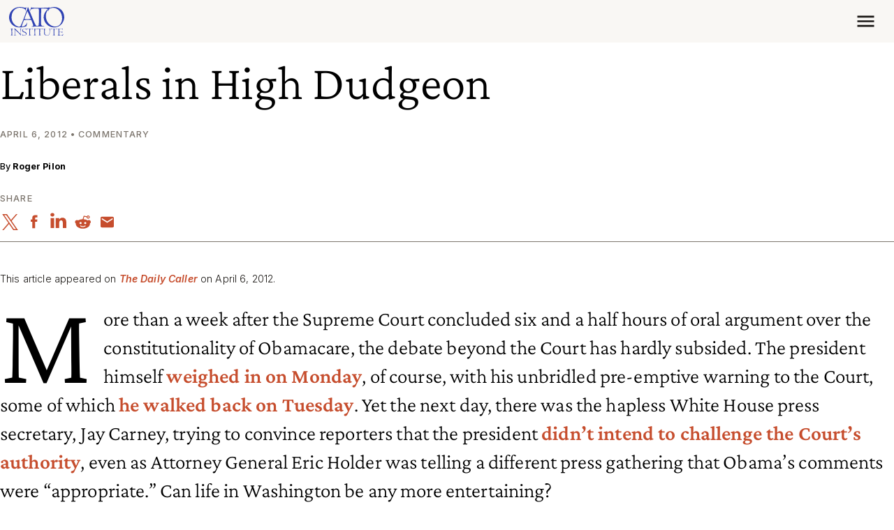

--- FILE ---
content_type: text/html; charset=UTF-8
request_url: https://www.cato.org/commentary/liberals-high-dudgeon
body_size: 17098
content:


<!DOCTYPE html>
<html lang="en" dir="ltr" prefix="content: http://purl.org/rss/1.0/modules/content/  dc: http://purl.org/dc/terms/  foaf: http://xmlns.com/foaf/0.1/  og: http://ogp.me/ns#  rdfs: http://www.w3.org/2000/01/rdf-schema#  schema: http://schema.org/  sioc: http://rdfs.org/sioc/ns#  sioct: http://rdfs.org/sioc/types#  skos: http://www.w3.org/2004/02/skos/core#  xsd: http://www.w3.org/2001/XMLSchema# ">
  <head>
    <meta charset="utf-8" />
<link rel="canonical" href="https://www.cato.org/commentary/liberals-high-dudgeon" />
<link rel="image_src" href="https://www.cato.org/sites/cato.org/files/styles/optimized/public/multimedia/podcast/cato_commentary_2020.jpg?itok=DYvnNPDY" />
<link rel="icon" href="/favicon.ico" />
<link rel="mask-icon" href="/favicon-masked.svg" color="#3043B4" />
<meta property="og:site_name" content="Cato Institute" />
<meta property="og:type" content="article" />
<meta property="og:url" content="https://www.cato.org/commentary/liberals-high-dudgeon" />
<meta property="og:title" content="Liberals in High Dudgeon" />
<meta property="og:image" content="https://www.cato.org/sites/cato.org/files/styles/optimized/public/multimedia/podcast/cato_commentary_2020.jpg?itok=DYvnNPDY" />
<meta property="og:image:secure_url" content="https://www.cato.org/sites/cato.org/files/styles/optimized/public/multimedia/podcast/cato_commentary_2020.jpg?itok=DYvnNPDY" />
<meta property="og:image:type" content="image/jpeg" />
<meta property="og:updated_time" content="2022-06-17T22:38:02-0400" />
<meta property="og:street_address" content="1000 Massachusetts Avenue, N.W." />
<meta property="og:locality" content="Washington" />
<meta property="og:region" content="DC" />
<meta property="og:postal_code" content="20001" />
<meta property="og:country_name" content="United States" />
<meta property="og:phone_number" content="(202) 842-0200" />
<meta property="og:locale" content="en_US" />
<meta property="article:publisher" content="https://www.facebook.com/CatoInstitute" />
<meta property="article:published_time" content="2012-04-06T00:00:00-0400" />
<meta property="article:modified_time" content="2022-06-17T22:38:02-0400" />
<meta property="fb:admins" content="5311211" />
<meta property="fb:pages" content="26668999076" />
<meta property="fb:app_id" content="158687980817033" />
<meta name="twitter:card" content="summary_large_image" />
<meta name="twitter:site" content="@CatoInstitute" />
<meta name="twitter:title" content="Liberals in High Dudgeon" />
<meta name="twitter:image" content="https://www.cato.org/sites/cato.org/files/styles/optimized/public/multimedia/podcast/cato_commentary_2020.jpg?itok=DYvnNPDY" />
<meta name="viewport" content="height=device-height, width=device-width, initial-scale=1.0, minimum-scale=1.0, viewport-fit=cover" />
<meta name="Generator" content="Drupal 10 (https://www.drupal.org)" />
<meta name="MobileOptimized" content="width" />
<meta name="HandheldFriendly" content="true" />
<link rel="preconnect" href="https://cdn.jsdelivr.net" crossorigin="anonymous" />
<link rel="dns-prefetch" href="//cdn.jsdelivr.net" />
<script>window.algoliaConversionInfo = localStorage.getItem('algolia-conversion-info');
if (window.algoliaConversionInfo) {
  window.algoliaConversionInfo = JSON.parse(window.algoliaConversionInfo);
  localStorage.removeItem('algolia-conversion-info');
}
</script>
<link rel="alternate" type="text/markdown" title="Liberals in High Dudgeon" href="https://www.cato.org/node/37917.md" />

    <link rel="preload" href="/fonts/crimson-pro/Crimson-Pro--latin_basic.woff2?cachebuster=20240312" as="font" type="font/woff2" crossorigin="anonymous">
<link rel="preload" href="/fonts/inter/Inter--latin_basic.woff2?cachebuster=20240312" as="font" type="font/woff2" crossorigin="anonymous">

      <link rel="preconnect" href="https://www.googletagmanager.com">
  <link rel="dns-prefetch" href="//www.googletagmanager.com">
  <link rel="preconnect" href="https://track.hubspot.com">
  <link rel="dns-prefetch" href="//track.hubspot.com">
  <link rel="preconnect" href="https://connect.facebook.net">
  <link rel="dns-prefetch" href="//connect.facebook.net">
  <link rel="preconnect" href="//stats.g.doubleclick.net" />
  <link rel="dns-prefetch" href="//stats.g.doubleclick.net" />
  <link rel="preconnect" href="https://js.hs-scripts.com">
  <link rel="dns-prefetch" href="//js.hs-scripts.com">
  <link rel="preconnect" href="https://static.ads-twitter.com">
  <link rel="dns-prefetch" href="//static.ads-twitter.com">

    <title>Liberals in High Dudgeon | Cato Institute</title>
    <link rel="stylesheet" media="all" href="/build/authors_list/css/authors-list.38306884.css" />
<link rel="stylesheet" media="all" href="/core/themes/stable9/css/core/components/progress.module.css?t9c4gt" />
<link rel="stylesheet" media="all" href="/core/themes/stable9/css/core/components/ajax-progress.module.css?t9c4gt" />
<link rel="stylesheet" media="all" href="/modules/contrib/pardot_integration/css/pardot-form.css?t9c4gt" />
<link rel="stylesheet" media="all" href="/build/read_depth_tracking/css/read-depth-tracking.6983d532.css" />
<link rel="stylesheet" media="all" href="/build/article_header/css/article-header.32f8db31.css" />
<link rel="stylesheet" media="all" href="/build/article_print_header/css/article-print-header.0e45c856.css" />
<link rel="stylesheet" media="all" href="/build/author_bio_short/css/author-bio-short.e49c30e9.css" />
<link rel="stylesheet" media="all" href="/build/expand_collapse/css/expand-collapse.223cf820.css" />
<link rel="stylesheet" media="all" href="/build/long_form_canvas/css/long-form-canvas.c731051b.css" />
<link rel="stylesheet" media="all" href="/build/long_form_wrapper/css/long-form-wrapper.2be05fbc.css" />
<link rel="stylesheet" media="all" href="/build/share_icons/css/share-icons.d863ef2a.css" />
<link rel="stylesheet" media="all" href="/modules/contrib/paragraphs/css/paragraphs.unpublished.css?t9c4gt" />
<link rel="stylesheet" media="all" href="/build/cato_2020/css/critical.08442483.css" fetchpriority="high" as="style" />
<link rel="stylesheet" media="all" href="/themes/custom/cato_2020/css/webfonts.css?t9c4gt" fetchpriority="high" as="style" />
<link rel="stylesheet" media="all" href="/build/cato_2020/css/bootstrap.a70e419b.css" />
<link rel="stylesheet" media="all" href="/build/cato_2020/css/app.17b46353.css" />
<link rel="stylesheet" media="all" href="/build/cato_2020/css/component.toasts.162a527d.css" />
<link rel="stylesheet" media="all" href="/build/cato_2020/css/component.status-messages.160ab187.css" />
<link rel="stylesheet" media="print" href="/build/cato_2020/css/print.91b92ed1.css" />
<link rel="stylesheet" media="all" href="/build/cato_2020/css/theme.transitions.a94388f3.css" />

    <script>
  window.dataLayer = window.dataLayer || [];
  window.pdt = window.pdt || function(){(window.pdt.cq = window.pdt.cq || []).push(arguments);};
</script>

  <script>
    var piDomain = 'go.cato.org'; // format of 'go.example.com'

    (function() {
      var s=document.createElement('script');s.type='text/javascript';s.async=true;s.src='//'+piDomain+'/pdt.js';
      var c=document.getElementsByTagName('script')[0];c.parentNode.insertBefore(s,c);
    })();

    // Create an analytics tracker with the required information:
    // pdt('create', Account Engagement account ID + 1000, Account Engagement campaign ID + 1000, 'go.example.com');
    window.pdt('create', 1068542, 307349, piDomain);
    window.pdt('setOptIn', true);
    window.pdt('sendPageView');
  </script>

    <script type="application/json" data-drupal-selector="drupal-settings-json">{"path":{"baseUrl":"\/","pathPrefix":"","currentPath":"node\/37917","currentPathIsAdmin":false,"isFront":false,"currentLanguage":"en"},"pluralDelimiter":"\u0003","suppressDeprecationErrors":true,"gtag":{"tagId":"","consentMode":false,"otherIds":[],"events":[],"additionalConfigInfo":[]},"ajaxPageState":{"libraries":"[base64]","theme":"cato_2020","theme_token":null},"ajaxTrustedUrl":[],"gtm":{"tagId":null,"settings":{"data_layer":"dataLayer","include_classes":false,"allowlist_classes":"","blocklist_classes":"","include_environment":true,"environment_id":"env-2","environment_token":"aPE9uy9Rd4-ZI1AyuSTC2w"},"tagIds":["GTM-KKL3BCR"]},"admin_dialogs":{"paths":{"\/admin\/config\/system\/actions\/configure\/*":{"class":["use-ajax"],"data-dialog-type":"modal","data-dialog-options":"{\u0022width\u0022:\u0022550\u0022}"},"\/admin\/config\/search\/redirect\/add*":{"class":["use-ajax"],"data-dialog-type":"modal","data-dialog-options":"{\u0022width\u0022:\u0022650\u0022}"},"\/admin\/config\/user-interface\/admin-toolbar*":{"class":["use-ajax"],"data-dialog-type":"modal","data-dialog-options":"{\u0022width\u0022:\u0022550\u0022}"},"\/aggregator\/sources\/add*":{"class":["use-ajax"],"data-dialog-type":"modal","data-dialog-options":"{\u0022width\u0022:\u0022550\u0022}"},"\/aggregator\/sources\/*\/delete*":{"class":["use-ajax"],"data-dialog-type":"modal","data-dialog-options":"{\u0022width\u0022:\u0022550\u0022}"},"\/admin\/config\/services\/aggregator\/settings*":{"class":["use-ajax"],"data-dialog-type":"modal","data-dialog-options":"{\u0022width\u0022:\u0022550\u0022}"},"*\/admin\/config\/content\/paragraphs*":{"class":["use-ajax"],"data-dialog-type":"modal","data-dialog-options":"{\u0022width\u0022:\u0022550\u0022}"},"\/admin\/config\/services\/aggregator\/delete\/*":{"class":["use-ajax"],"data-dialog-type":"modal","data-dialog-options":"{\u0022width\u0022:\u0022550\u0022}"},"\/admin\/config\/system\/delete-orphans*":{"class":["use-ajax"],"data-dialog-type":"modal","data-dialog-options":"{\u0022width\u0022:\u0022550\u0022}"},"\/admin\/config\/development\/settings*":{"class":["use-ajax"],"data-dialog-type":"modal","data-dialog-options":"{\u0022width\u0022:\u0022550\u0022}"},"\/aggregator\/sources\/*\/configure*":{"class":["use-ajax"],"data-dialog-type":"modal","data-dialog-options":"{\u0022width\u0022:\u0022550\u0022}"},"\/comment\/*\/edit*":{"class":["use-ajax"],"data-dialog-type":"modal","data-dialog-options":"{\u0022width\u0022:\u0022550\u0022}"},"\/admin\/config\/search\/simplesitemap\/variants*":{"class":["use-ajax"],"data-dialog-type":"modal","data-dialog-options":"{\u0022width\u0022:\u0022550\u0022}"},"\/admin\/config\/search\/simplesitemap\/types\/*":{"class":["use-ajax"],"data-dialog-type":"modal","data-dialog-options":"{\u0022width\u0022:\u0022550\u0022}"},"\/admin\/config\/system\/file-resup-settings*":{"class":["use-ajax"],"data-dialog-type":"modal","data-dialog-options":"{\u0022width\u0022:\u0022550\u0022}"},"\/admin\/config\/media\/image_effects*":{"class":["use-ajax"],"data-dialog-type":"modal","data-dialog-options":"{\u0022width\u0022:\u0022550\u0022}"},"\/admin\/config\/media\/image-styles\/manage\/*\/effects\/*":{"class":["use-ajax"],"data-dialog-type":"modal","data-dialog-options":"{\u0022width\u0022:\u0022550\u0022}"},"\/admin\/config\/media\/media_file_delete\/settings*":{"class":["use-ajax"],"data-dialog-type":"modal","data-dialog-options":"{\u0022width\u0022:\u0022550\u0022}"},"\/admin\/config\/media\/media-library*":{"class":["use-ajax"],"data-dialog-type":"modal","data-dialog-options":"{\u0022width\u0022:\u0022550\u0022}"},"*\/admin\/config\/services\/rss-publishing*":{"class":["use-ajax"],"data-dialog-type":"modal","data-dialog-options":"{\u0022width\u0022:\u0022550\u0022}"},"*\/admin\/config\/development\/maintenance*":{"class":["use-ajax"],"data-dialog-type":"modal","data-dialog-options":"{\u0022width\u0022:\u0022550\u0022}"},"*\/admin\/modules\/install*":{"class":["use-ajax"],"data-dialog-type":"modal","data-dialog-options":"{\u0022width\u0022:\u0022550\u0022}"},"*\/admin\/theme\/install*":{"class":["use-ajax"],"data-dialog-type":"modal","data-dialog-options":"{\u0022width\u0022:\u0022550\u0022}"},"*\/admin\/config\/development\/logging*":{"class":["use-ajax"],"data-dialog-type":"modal","data-dialog-options":"{\u0022width\u0022:\u0022550\u0022}"},"*\/admin\/config\/regional\/settings*":{"class":["use-ajax"],"data-dialog-type":"modal","data-dialog-options":"{\u0022width\u0022:\u0022550\u0022}"},"*\/admin\/config\/media\/media-settings*":{"class":["use-ajax"],"data-dialog-type":"modal","data-dialog-options":"{\u0022width\u0022:\u0022550\u0022}"},"*\/admin\/config\/media\/image-toolkit*":{"class":["use-ajax"],"data-dialog-type":"modal","data-dialog-options":"{\u0022width\u0022:\u0022550\u0022}"},"\/admin\/config\/services\/rest\/resource\/*\/edit":{"class":["use-ajax"],"data-dialog-type":"modal","data-dialog-options":"{\u0022width\u0022:\u0022550\u0022}"},"\/admin\/config\/user-interface\/shortcut\/link\/*":{"class":["use-ajax"],"data-dialog-type":"modal","data-dialog-options":"{\u0022width\u0022:\u0022550\u0022}"}},"selectors":{"a.media-library-item__remove":{"class":["use-ajax"],"data-dialog-type":"modal","data-dialog-options":"{\u0022width\u0022:\u0022550\u0022}"},"#menu-overview li.edit a":{"class":["use-ajax"],"data-dialog-type":"modal","data-dialog-options":"{\u0022width\u0022:\u0022650\u0022}"},".node-revision-table .revert a":{"class":["use-ajax"],"data-dialog-type":"modal","data-dialog-options":"{\u0022width\u0022:\u0022550\u0022}"},".node-revision-table .delete a":{"class":["use-ajax"],"data-dialog-type":"modal","data-dialog-options":"{\u0022width\u0022:\u0022550\u0022}"}}},"dataLayer":{"defaultLang":"en","languages":{"en":{"id":"en","name":"English","direction":"ltr","weight":0}}},"customAnalyticsEvents":{"author":{"values":[{"id":"31","bundle":"authors","label":"Roger Pilon"}],"hubspot_machine_name":"pe4957480_author"},"topic":{"values":[{"id":"27471","bundle":"topics","label":"Politics and Society","saeCampaignUrl":null},{"id":"27469","bundle":"topics","label":"Constitution and Law","saeCampaignUrl":null}],"hubspot_machine_name":"pe4957480_topic"}},"appEnv":"production","marketingAutomationHelperEndpoint":"https:\/\/httpapi.cato.org\/marketing-automation-helper","cachebuster":"t9c4gt","user":{"uid":0,"permissionsHash":"a306c44fc61296059d31887cc4d01be0bb2d237b263831b4ab0f311276f79453"}}</script>
<script src="/core/misc/drupalSettingsLoader.js?v=10.4.8"></script>
<script src="/modules/contrib/google_tag/js/gtag.js?t9c4gt"></script>
<script src="/modules/contrib/google_tag/js/gtm.js?t9c4gt"></script>


    <script>
      const getCatoStreamingEvents = fetch('/api/events-currently-streaming?_format=json')
        .then(response => {
          return response.json();
        })
        .catch((error) => {
          console.error('Error fetching currently streaming events:', error);
        });
    </script>
  </head>
  <body class="path-commentary page-node page-node-article page-node-37917">
        <a href="#main-content" class="visually-hidden focusable">
      Skip to main content
    </a>
    <noscript><iframe src="https://www.googletagmanager.com/ns.html?id=GTM-KKL3BCR&gtm_auth=aPE9uy9Rd4-ZI1AyuSTC2w&gtm_preview=env-2&gtm_cookies_win=x"
                  height="0" width="0" style="display:none;visibility:hidden"></iframe></noscript>

      <div class="dialog-off-canvas-main-canvas" data-off-canvas-main-canvas>
    


  <div data-drupal-messages-fallback class="hidden"></div>



  <div class="page-wrapper js-page-wrapper position-relative">
    

    <div class="page position-relative">
      

      

<header class="header d-print-none" role="banner">
  <div class="container container-context">
    <div class="navbar js-navbar navbar-responsive">
      <div class="navbar-brand">




  <a class="js-site-header-logo home-logo__container" href="/" rel="home">
    <svg class="home-logo home-logo--cato-logo" role="img" aria-label="Cato Institute logo linking back to homepage" xmlns:xlink="http://www.w3.org/1999/xlink">
      <use xlink:href="/sprites/logo/sprites.svg?cachebuster=t9c4gt#cato-logo"></use>
    </svg>
  </a>
</div>

      <a href="javascript:void(0);" class="navbar-toggler js-mobile-navigation-toggle">
        



  <div class="icon__wrapper">
    <svg class="icon icon--menu" role="img" xmlns:xlink="http://www.w3.org/1999/xlink">
      <use xlink:href="/sprites/icon/sprites.svg?cachebuster=t9c4gt#menu"></use>
    </svg>
  </div>


        <div class="navbar-toggler__text text-uppercase fs-xs mt-2">Menu</div>
      </a>

      <div class="navbar-collapse justify-content-end">
        <div class="flex-grow-1 d-flex flex-column h-100 justify-content-between js-header-menu">
            <nav role="navigation" aria-labelledby="block-mainnavigation-menu" id="block-mainnavigation">
            
  <h2 class="visually-hidden" id="block-mainnavigation-menu">Main navigation</h2>
  

        
  




<ul data-region="header_main_menu" class="header__nav header__nav--site justify-content-between align-items-stretch nav js-site-menu menu-level-0" data-datetime="2026-01-23T20:49:05+00:00">
      
    
          


  <li class="header__nav__item header__nav--site__item nav-item--0 nav-item--expanded nav-item nav-item--about">
    <div class="nav-item__inner">
              <a href="/about" class="header__nav__link header__nav--site__link js-mega-menu-link fs-xs text-uppercase js-site-menu-link nav-link--0 nav-link nav-link--about" data-drupal-link-system-path="node/92284">About</a>
          </div>

              
      
  
    <div class="menu_link_content menu-link-contentmain view-mode-default header__nav__panel js-mega-menu-panel header__nav__panel--has-child-block header__nav__panel--has-child-menu" style="display: none">
          <div class="header__nav__panel__menu text-bg-primary">
        




<ul class="nav js-site-menu menu-level-1 flex-column" data-datetime="2026-01-23T20:49:05+00:00">
      
    
      


  <li class="nav-item--1 nav-item nav-item--mission-vision-and-principles">
    <div class="nav-item__inner">
              <a href="/about/mission-vision-principles" class="text-uppercase js-site-menu-link fs-xs nav-link--1 nav-link nav-link--mission-vision-and-principles" data-drupal-link-system-path="node/110796">Mission, Vision, and Principles</a>
          </div>

          </li>

      
    
      


  <li class="nav-item--1 nav-item nav-item--leadership">
    <div class="nav-item__inner">
              <a href="/about/leadership" class="text-uppercase js-site-menu-link fs-xs nav-link--1 nav-link nav-link--leadership" data-drupal-link-system-path="node/91477">Leadership</a>
          </div>

          </li>

      
    
      


  <li class="nav-item--1 nav-item nav-item--public-affairs">
    <div class="nav-item__inner">
              <a href="/about/public-affairs" class="text-uppercase js-site-menu-link fs-xs nav-link--1 nav-link nav-link--public-affairs" data-drupal-link-system-path="node/93938">Public Affairs</a>
          </div>

          </li>

      
    
      


  <li class="nav-item--1 nav-item--right nav-item nav-item--financials-funding-and-independence">
    <div class="nav-item__inner">
              <a href="/about/financial-information-funding-independence" class="text-uppercase js-site-menu-link fs-xs nav-link--1 nav-link nav-link--financials-funding-and-independence" data-drupal-link-system-path="node/99105">Financials, Funding, and Independence</a>
          </div>

          </li>

      
    
      


  <li class="nav-item--1 nav-item--right nav-item nav-item--annual-reports">
    <div class="nav-item__inner">
              <a href="/about/annual-reports" class="text-uppercase js-site-menu-link fs-xs nav-link--1 nav-link nav-link--annual-reports" data-drupal-link-system-path="node/43959">Annual Reports</a>
          </div>

          </li>

      
    
      


  <li class="nav-item--1 nav-item--right nav-item nav-item--congressional-fellowship-program">
    <div class="nav-item__inner">
              <a href="/about/congressional-fellowship-program" class="text-uppercase js-site-menu-link fs-xs nav-link--1 nav-link nav-link--congressional-fellowship-program" data-drupal-link-system-path="node/114392">Congressional Fellowship Program</a>
          </div>

          </li>

      
    
      


  <li class="nav-item--1 nav-item--right nav-item nav-item--educational-programs">
    <div class="nav-item__inner">
              <a href="/educational-programs" class="text-uppercase js-site-menu-link fs-xs nav-link--1 nav-link nav-link--educational-programs" data-drupal-link-system-path="node/100983">Educational Programs</a>
          </div>

          </li>

      
    
      


  <li class="nav-item--1 nav-item--right nav-item nav-item--careers">
    <div class="nav-item__inner">
              <a href="/about/careers" class="text-uppercase js-site-menu-link fs-xs nav-link--1 nav-link nav-link--careers" data-drupal-link-system-path="node/110913">Careers</a>
          </div>

          </li>

      
    
      


  <li class="nav-item--1 nav-item--right nav-item nav-item--store">
    <div class="nav-item__inner">
              <a href="https://store.cato.org" class="text-uppercase js-site-menu-link fs-xs nav-link--1 nav-link nav-link--store">Store</a>
          </div>

          </li>

  
  </ul>

      </div>
    
          <div class="header__nav__panel__child text-bg-quinary d-none d-lg-block js-mega-menu-content p-5 p-mb-last-child-0" data-menu-id="f8c495f8-b9c1-4f36-9955-1c6ac7adf0bf">
        <div class="d-flex justify-content-center align-items-center h-100 w-100">
          <div>LOADING...</div>
        </div>
      </div>
      </div>



      </li>

          
    
          


  <li class="header__nav__item header__nav--site__item nav-item--0 nav-item--expanded nav-item nav-item--experts">
    <div class="nav-item__inner">
              <a href="/experts" class="header__nav__link header__nav--site__link js-mega-menu-link fs-xs text-uppercase js-site-menu-link nav-link--0 nav-link nav-link--experts" data-drupal-link-system-path="people">Experts</a>
          </div>

              
      
  
    <div class="menu_link_content menu-link-contentmain view-mode-default header__nav__panel js-mega-menu-panel header__nav__panel--has-child-menu" style="display: none">
          <div class="header__nav__panel__menu text-bg-primary">
        




<ul class="nav js-site-menu menu-level-1 flex-column" data-datetime="2026-01-23T20:49:05+00:00">
      
    
      


  <li class="nav-item--1 nav-item nav-item--policy-scholars">
    <div class="nav-item__inner">
              <a href="/people/policy-scholars" class="text-uppercase js-site-menu-link fs-xs nav-link--1 nav-link nav-link--policy-scholars" data-drupal-link-system-path="people/policy-scholars">Policy Scholars</a>
          </div>

          </li>

      
    
      


  <li class="nav-item--1 nav-item nav-item--adjunct-scholars">
    <div class="nav-item__inner">
              <a href="/people/adjunct-scholars" class="text-uppercase js-site-menu-link fs-xs nav-link--1 nav-link nav-link--adjunct-scholars" data-drupal-link-system-path="people/adjunct-scholars">Adjunct Scholars</a>
          </div>

          </li>

      
    
      


  <li class="nav-item--1 nav-item nav-item--fellows">
    <div class="nav-item__inner">
              <a href="/people/fellows" class="text-uppercase js-site-menu-link fs-xs nav-link--1 nav-link nav-link--fellows" data-drupal-link-system-path="people/fellows">Fellows</a>
          </div>

          </li>

  
  </ul>

      </div>
    
      </div>



      </li>

          
    
          


  <li class="header__nav__item header__nav--site__item nav-item--0 nav-item--expanded nav-item nav-item--events">
    <div class="nav-item__inner">
              <a href="/events" class="header__nav__link header__nav--site__link js-mega-menu-link fs-xs text-uppercase js-site-menu-link nav-link--0 nav-link nav-link--events" data-drupal-link-system-path="node/91472">Events</a>
          </div>

              
      
  
    <div class="menu_link_content menu-link-contentmain view-mode-default header__nav__panel js-mega-menu-panel header__nav__panel--has-child-block header__nav__panel--has-child-menu" style="display: none">
          <div class="header__nav__panel__menu text-bg-primary">
        




<ul class="nav js-site-menu menu-level-1 flex-column" data-datetime="2026-01-23T20:49:05+00:00">
      
    
      


  <li class="nav-item--1 nav-item nav-item--upcoming">
    <div class="nav-item__inner">
              <a href="/events/upcoming" class="text-uppercase js-site-menu-link fs-xs nav-link--1 nav-link nav-link--upcoming" data-drupal-link-system-path="events/upcoming">Upcoming</a>
          </div>

          </li>

      
    
      


  <li class="nav-item--1 nav-item nav-item--past">
    <div class="nav-item__inner">
              <a href="/events/archives" class="text-uppercase js-site-menu-link fs-xs nav-link--1 nav-link nav-link--past">Past</a>
          </div>

          </li>

      
    
      


  <li class="nav-item--1 nav-item nav-item--event-faqs">
    <div class="nav-item__inner">
              <a href="/events/faqs" class="text-uppercase js-site-menu-link fs-xs nav-link--1 nav-link nav-link--event-faqs" data-drupal-link-system-path="node/84178">Event FAQs</a>
          </div>

          </li>

  
  </ul>

      </div>
    
          <div class="header__nav__panel__child text-bg-quinary d-none d-lg-block js-mega-menu-content p-5 p-mb-last-child-0" data-menu-id="bed1790f-b057-4740-b567-c76e68af271d">
        <div class="d-flex justify-content-center align-items-center h-100 w-100">
          <div>LOADING...</div>
        </div>
      </div>
      </div>



      </li>

          
    
          


  <li class="header__nav__item header__nav--site__item nav-item--0 nav-item--expanded nav-item--right nav-item nav-item--publications">
    <div class="nav-item__inner">
              <a href="/publications" class="header__nav__link header__nav--site__link js-mega-menu-link fs-xs text-uppercase js-site-menu-link nav-link--0 nav-link nav-link--publications" data-drupal-link-system-path="node/91474">Publications</a>
          </div>

              
      
  
    <div class="menu_link_content menu-link-contentmain view-mode-default header__nav__panel js-mega-menu-panel header__nav__panel--has-child-block header__nav__panel--has-child-menu" style="display: none">
          <div class="header__nav__panel__menu text-bg-primary">
        




<ul class="nav js-site-menu menu-level-1 flex-column" data-datetime="2026-01-23T20:49:05+00:00">
      
    
      


  <li class="nav-item--1 nav-item nav-item--studies">
    <div class="nav-item__inner">
              <a href="/studies" class="text-uppercase js-site-menu-link fs-xs nav-link--1 nav-link nav-link--studies">Studies</a>
          </div>

          </li>

      
    
      


  <li class="nav-item--1 nav-item nav-item--commentary">
    <div class="nav-item__inner">
              <a href="/commentary" class="text-uppercase js-site-menu-link fs-xs nav-link--1 nav-link nav-link--commentary">Commentary</a>
          </div>

          </li>

      
    
      


  <li class="nav-item--1 nav-item nav-item--free-society">
    <div class="nav-item__inner">
              <a href="https://www.cato.org/free-society/home" class="text-uppercase js-site-menu-link fs-xs nav-link--1 nav-link nav-link--free-society">Free Society</a>
          </div>

          </li>

      
    
      


  <li class="nav-item--1 nav-item--right nav-item nav-item--survey-reports-and-polling">
    <div class="nav-item__inner">
              <a href="/survey-reports" class="text-uppercase js-site-menu-link fs-xs nav-link--1 nav-link nav-link--survey-reports-and-polling">Survey Reports and Polling</a>
          </div>

          </li>

      
    
      


  <li class="nav-item--1 nav-item--right nav-item nav-item--books">
    <div class="nav-item__inner">
              <a href="/books" class="text-uppercase js-site-menu-link fs-xs nav-link--1 nav-link nav-link--books">Books</a>
          </div>

          </li>

      
    
      


  <li class="nav-item--1 nav-item--right nav-item nav-item--reviews-and-journals">
    <div class="nav-item__inner">
              <a href="/reviews-journals" class="text-uppercase js-site-menu-link fs-xs nav-link--1 nav-link nav-link--reviews-and-journals">Reviews and Journals</a>
          </div>

          </li>

      
    
      


  <li class="nav-item--1 nav-item--right nav-item nav-item--public-filings">
    <div class="nav-item__inner">
              <a href="/public-filings" class="text-uppercase js-site-menu-link fs-xs nav-link--1 nav-link nav-link--public-filings">Public Filings</a>
          </div>

          </li>

  
  </ul>

      </div>
    
          <div class="header__nav__panel__child text-bg-quinary d-none d-lg-block js-mega-menu-content p-5 p-mb-last-child-0" data-menu-id="2d78d535-9849-4de9-9ce6-dddfaa77ff58">
        <div class="d-flex justify-content-center align-items-center h-100 w-100">
          <div>LOADING...</div>
        </div>
      </div>
      </div>



      </li>

          
    
          


  <li class="header__nav__item header__nav--site__item nav-item--0 nav-item--expanded nav-item--right nav-item nav-item--blog">
    <div class="nav-item__inner">
              <a href="/blog" class="header__nav__link header__nav--site__link js-mega-menu-link fs-xs text-uppercase js-site-menu-link nav-link--0 nav-link nav-link--blog" data-drupal-link-system-path="blog">Blog</a>
          </div>

          </li>

          
    
          


  <li class="header__nav__item header__nav--site__item nav-item--0 nav-item--expanded nav-item--right nav-item nav-item--donate">
    <div class="nav-item__inner">
              <a href="/donate" class="header__nav__link header__nav--site__link js-mega-menu-link fs-xs text-uppercase js-site-menu-link nav-link--0 nav-link nav-link--donate" data-drupal-link-system-path="donate">Donate</a>
          </div>

              
      
  
    <div class="menu_link_content menu-link-contentmain view-mode-default header__nav__panel js-mega-menu-panel header__nav__panel--has-child-menu" style="display: none">
          <div class="header__nav__panel__menu text-bg-primary">
        




<ul class="nav js-site-menu menu-level-1 flex-column" data-datetime="2026-01-23T20:49:05+00:00">
      
    
      


  <li class="nav-item--1 nav-item nav-item--vision-for-liberty-campaign">
    <div class="nav-item__inner">
              <a href="https://www.cato.org/visionforliberty" class="text-uppercase js-site-menu-link fs-xs nav-link--1 nav-link nav-link--vision-for-liberty-campaign">Vision for Liberty Campaign</a>
          </div>

          </li>

      
    
      


  <li class="nav-item--1 nav-item nav-item--partner-benefits">
    <div class="nav-item__inner">
              <a href="/support" class="text-uppercase js-site-menu-link fs-xs nav-link--1 nav-link nav-link--partner-benefits" data-drupal-link-system-path="node/43832">Partner Benefits</a>
          </div>

          </li>

      
    
      


  <li class="nav-item--1 nav-item nav-item--ways-to-give">
    <div class="nav-item__inner">
              <a href="/support/ways-to-give" class="text-uppercase js-site-menu-link fs-xs nav-link--1 nav-link nav-link--ways-to-give" data-drupal-link-system-path="node/85020">Ways to Give</a>
          </div>

          </li>

      
    
      


  <li class="nav-item--1 nav-item--right nav-item nav-item--planned-giving">
    <div class="nav-item__inner">
              <a href="/support/planned-giving" class="text-uppercase js-site-menu-link fs-xs nav-link--1 nav-link nav-link--planned-giving" data-drupal-link-system-path="node/85002">Planned Giving</a>
          </div>

          </li>

      
    
      


  <li class="nav-item--1 nav-item--right nav-item nav-item--meet-the-development-team">
    <div class="nav-item__inner">
              <a href="/support/meet-development-team" class="text-uppercase js-site-menu-link fs-xs nav-link--1 nav-link nav-link--meet-the-development-team" data-drupal-link-system-path="node/86524">Meet the Development Team</a>
          </div>

          </li>

  
  </ul>

      </div>
    
      </div>



      </li>

      
        
  <li class="d-none d-lg-block header__nav__item header__nav--site__search mb-0">
      
  
  

  







  
  <form class="header__search fs-xs js-form--button-in-field" role="search" target="_self" action="/search" method="get" id="search-header">
          
      <div class="input-group input-group--button-in-field">
        <input class="input-group-field form-control" name="query" type="search" id="query" placeholder="Search"/>
        

  <button class="input-group-button input-group-button--submit btn none" type="submit">
    



  <div class="icon__wrapper">
    <svg class="icon icon--search" role="img" xmlns:xlink="http://www.w3.org/1999/xlink">
      <use xlink:href="/sprites/icon/sprites.svg?cachebuster=t9c4gt#search"></use>
    </svg>
  </div>

  </button>

      </div>

          
      </form>


  </li>

  </ul>

  </nav>



          <div class="clearfix">
            <hr class="header__rule float-end" />
          </div>

          



<nav role="navigation" aria-labelledby="issues-header-menu-label" id="issues-header-menu">
  <h2 class="visually-hidden" id="issues-header-menu-label">Issues</h2>

  <ul class="header__nav header__nav--issues nav menu-level-0 js-issues-menu" data-datetime="2026-01-23T20:48:49+00:00">
                <li class="nav-item nav-item--expanded header__nav__item header__nav--issues__item">
        <a href="/constitution-law" class="nav-link nav-link--prominent header__nav__link header__nav--issues__link fs-xxl js-mega-menu-link js-issues-menu-link">Constitution and Law</a>

        <div class="header__nav__panel header__nav__panel--has-child-menu js-mega-menu-panel">
          <div class="header__nav__panel__menu text-bg-primary">
            <ul class="nav flex-column menu-level-1">
                              <li class="nav-item">
                  <a href="/constitutional-law" class="text-uppercase nav-link js-issues-menu-link fs-xs">Constitutional Law</a>
                </li>
                              <li class="nav-item">
                  <a href="/criminal-justice" class="text-uppercase nav-link js-issues-menu-link fs-xs">Criminal Justice</a>
                </li>
                              <li class="nav-item">
                  <a href="/free-speech-civil-liberties" class="text-uppercase nav-link js-issues-menu-link fs-xs">Free Speech and Civil Liberties</a>
                </li>
                          </ul>
          </div>
        </div>
      </li>
                              <li class="nav-item nav-item--expanded header__nav__item header__nav--issues__item nav-item--right">
        <a href="/economics" class="nav-link nav-link--prominent header__nav__link header__nav--issues__link fs-xxl js-mega-menu-link js-issues-menu-link">Economics</a>

        <div class="header__nav__panel header__nav__panel--has-child-menu js-mega-menu-panel">
          <div class="header__nav__panel__menu text-bg-primary">
            <ul class="nav flex-column menu-level-1">
                              <li class="nav-item">
                  <a href="/banking-finance" class="text-uppercase nav-link js-issues-menu-link fs-xs">Banking and Finance</a>
                </li>
                              <li class="nav-item">
                  <a href="/monetary-policy" class="text-uppercase nav-link js-issues-menu-link fs-xs">Monetary Policy</a>
                </li>
                              <li class="nav-item">
                  <a href="/regulatory-studies" class="text-uppercase nav-link js-issues-menu-link fs-xs">Regulation</a>
                </li>
                              <li class="nav-item">
                  <a href="/tax-budget-policy" class="text-uppercase nav-link js-issues-menu-link fs-xs">Tax and Budget Policy</a>
                </li>
                          </ul>
          </div>
        </div>
      </li>
                              <li class="nav-item nav-item--expanded header__nav__item header__nav--issues__item nav-item--right">
        <a href="/international" class="nav-link nav-link--prominent header__nav__link header__nav--issues__link fs-xxl js-mega-menu-link js-issues-menu-link">International</a>

        <div class="header__nav__panel header__nav__panel--has-child-menu js-mega-menu-panel">
          <div class="header__nav__panel__menu text-bg-primary">
            <ul class="nav flex-column menu-level-1">
                              <li class="nav-item">
                  <a href="/defense-foreign-policy" class="text-uppercase nav-link js-issues-menu-link fs-xs">Defense and Foreign Policy</a>
                </li>
                              <li class="nav-item">
                  <a href="/global-freedom" class="text-uppercase nav-link js-issues-menu-link fs-xs">Global Freedom</a>
                </li>
                              <li class="nav-item">
                  <a href="/immigration" class="text-uppercase nav-link js-issues-menu-link fs-xs">Immigration</a>
                </li>
                              <li class="nav-item">
                  <a href="/trade-policy" class="text-uppercase nav-link js-issues-menu-link fs-xs">Trade Policy</a>
                </li>
                          </ul>
          </div>
        </div>
      </li>
                              <li class="nav-item nav-item--expanded header__nav__item header__nav--issues__item nav-item--right">
        <a href="/politics-society" class="nav-link nav-link--prominent header__nav__link header__nav--issues__link fs-xxl js-mega-menu-link js-issues-menu-link">Politics and Society</a>

        <div class="header__nav__panel header__nav__panel--has-child-menu js-mega-menu-panel">
          <div class="header__nav__panel__menu text-bg-primary">
            <ul class="nav flex-column menu-level-1">
                              <li class="nav-item">
                  <a href="/education" class="text-uppercase nav-link js-issues-menu-link fs-xs">Education</a>
                </li>
                              <li class="nav-item">
                  <a href="/government-politics" class="text-uppercase nav-link js-issues-menu-link fs-xs">Government and Politics</a>
                </li>
                              <li class="nav-item">
                  <a href="/health-care" class="text-uppercase nav-link js-issues-menu-link fs-xs">Health Care</a>
                </li>
                              <li class="nav-item">
                  <a href="/public-opinion" class="text-uppercase nav-link js-issues-menu-link fs-xs">Public Opinion</a>
                </li>
                              <li class="nav-item">
                  <a href="/social-welfare-poverty" class="text-uppercase nav-link js-issues-menu-link fs-xs">Social Welfare and Poverty</a>
                </li>
                              <li class="nav-item">
                  <a href="/technology-privacy" class="text-uppercase nav-link js-issues-menu-link fs-xs">Technology and Privacy</a>
                </li>
                          </ul>
          </div>
        </div>
      </li>
      </ul>
</nav>

        </div>
      </div>
    </div>
  </div>
</header>

      <main id="main">
        



        <a id="main-content" tabindex="-1"></a>
                  <div class="text-bg-senary button-as-link d-none d-print-none js-live-alert-wrapper">
  <div class="container">
    <div class="cato-live-alert js-live-alert">
      <div class="cato-live-alert__livenow text-uppercase fs-xs fw-bold">Live Now</div>
      <div class="cato-live-alert__inner js-live-alert-inner"></div>
    </div>
  </div>
</div>

<script>
  window.liveAlertProcessed = false;

  ((getCatoStreamingEvents) => {
    if (
      (document.querySelector('.page').classList.contains('hero-impact-active')) ||
      !('content' in document.createElement('template'))
    ) {
      window.liveAlertProcessed = true;
      return;
    }

    const buildEventCode = (title, link, researchAreas) => {
      return `
<div class="cato-live-alert__event">
  <h5 class="cato-live-alert__event__title mb-0">
    <a class="cato-live-alert__event__title__link js-live-alert-title-anchor js-cato-live-alert-link" data-research-areas='${researchAreas}' href="${link}">
        ${title}
    </a>
  </h5>

  <div class="cato-live-alert__event__cta">
    <a class="btn--forward-arrow btn js-live-alert-cta-anchor js-cato-live-alert-link" data-research-areas='${researchAreas}' href="${link}">
      Watch Event
    </a>
  </div>
</div>
`;
    }

    const buildAlert = (events) => {
      const { pathname: currentPath } = new URL(window.location.href);
      if (currentPath === '/' && document.querySelector('.homepage-top--streaming')) {
        return;
      }

      const alertWrapper = document.querySelector('.js-live-alert-wrapper');
      const alert = document.querySelector('.js-live-alert');
      const eventsWrapper = alertWrapper.querySelector('.js-live-alert-inner');

      let eventsCode = '';

      events.forEach(({ title, link, research_areas: researchAreas }) => {
        if (link !== currentPath) {
          eventsCode += buildEventCode(
            title,
            link,
            JSON.stringify(researchAreas)
          );
        }
      });

      if (!eventsCode) {
        return;
      }

      eventsWrapper.innerHTML = eventsCode;
      alert.classList.add(
        `cato-live-alert--${events.length > 1 ? 'multiple' : 'single'}`
      );
      alertWrapper.classList.remove('d-none');
    };
    getCatoStreamingEvents
      .then(( { events }) => {
        if (events === undefined) {
          window.liveAlertProcessed = true;
          window.dispatchEvent(new Event('liveAlertPlaced'));
          return;
        }

        buildAlert(Object.values(events).slice(0, 2));
        window.liveAlertProcessed = true;
        window.dispatchEvent(new Event('liveAlertPlaced'));
      })
      .catch((error) => {
        console.log(error);
        window.liveAlertProcessed = true;
        window.dispatchEvent(new Event('liveAlertPlaced'));
      });
  })(getCatoStreamingEvents);
</script>
        
                    






<article about="/commentary/liberals-high-dudgeon" typeof="schema:OpinionNewsArticle">
  
  
  
        
  
  <div class="article-print-header avoid-page-break spacer--standout--bottom">
    <div class="article-print-header__logo">




  <a href="/" rel="home" class="home-logo__container">
    <svg class="home-logo home-logo--registered" role="img" aria-label="Cato Institute logo linking back to homepage" xmlns:xlink="http://www.w3.org/1999/xlink">
      <use xlink:href="/sprites/logo/sprites.svg?cachebuster=t9c4gt#registered"></use>
    </svg>
  </a>
</div>

    <div class="article-print-header__category article-print-header__category--short text-uppercase js-article-print-header-category">Commentary</div>
  </div>


  
  <div class="long-form__wrapper container--medium-down">
          
  


  <header class="article-header article-header--prestige article-header__alignment--left border--prominent--bottom pb-4 spacer--standout--bottom spacer--lg-responsive--top">
    


  <div class="article-title">
    <h1 class="article-title__heading h1 mb-3 spacer--nomargin--last-child heading-top-line-height-compensator" property="headline">
    Liberals in High Dudgeon
</h1>

          </div>


        
    

  <div class="meta meta--default p-mb-last-child-0">
      
        
                        April 6, 2012

            

      &bull;

          Commentary
    
    
      
  </div>


    
  <div class="authors">
    By <span property="author"><a href="https://www.cato.org/people/roger-pilon" hreflang="und">Roger Pilon</a></span>
  </div>


    



  <div class="share-icons__wrapper">
      

  <div class="share-icons__label d-print-none meta meta--default p-mb-last-child-0">
    Share
  </div>


                                      
      
      
            
      
      

  <div class="share-icons js-share-icons d-print-none icon-list icon-list--row">
          
      <a rel="nofollow" target="_blank" class="share-icons__icon js-share-service icon-list__link" data-social-target="https://www.cato.org/commentary/liberals-high-dudgeon" data-social-network="X" href="https://x.com/intent/tweet?text=Liberals%20in%20High%20Dudgeon&amp;url=https%3A%2F%2Fwww.cato.org%2Fcommentary%2Fliberals-high-dudgeon%3Futm_source%3Dsocial%26utm_medium%3Dx%26utm_campaign%3DCato%2520Social%2520Share&amp;via=CatoInstitute&amp;related=Libertarianism">
                  



  <div class="icon__wrapper">
    <svg class="icon icon--x" role="img" xmlns:xlink="http://www.w3.org/1999/xlink">
      <use xlink:href="/sprites/icon/sprites.svg?cachebuster=t9c4gt#x"></use>
    </svg>
  </div>

              </a>
          
      <a rel="nofollow" target="_blank" class="share-icons__icon js-share-service icon-list__link" data-social-target="https://www.cato.org/commentary/liberals-high-dudgeon" data-social-network="Facebook" href="https://www.facebook.com/dialog/share?app_id=158687980817033&amp;href=https%3A%2F%2Fwww.cato.org%2Fcommentary%2Fliberals-high-dudgeon%3Futm_source%3Dsocial%26utm_medium%3Dfacebook%26utm_campaign%3DCato%2520Social%2520Share">
                  



  <div class="icon__wrapper">
    <svg class="icon icon--facebook" role="img" xmlns:xlink="http://www.w3.org/1999/xlink">
      <use xlink:href="/sprites/icon/sprites.svg?cachebuster=t9c4gt#facebook"></use>
    </svg>
  </div>

              </a>
          
      <a rel="nofollow" target="_blank" class="share-icons__icon js-share-service icon-list__link" data-social-target="https://www.cato.org/commentary/liberals-high-dudgeon" data-social-network="LinkedIn" href="https://www.linkedin.com/shareArticle?mini=true&amp;source=Cato%20Institute&amp;url=https%3A%2F%2Fwww.cato.org%2Fcommentary%2Fliberals-high-dudgeon%3Futm_source%3Dsocial%26utm_medium%3Dlinkedin%26utm_campaign%3DCato%2520Social%2520Share&amp;title=Liberals%20in%20High%20Dudgeon">
                  



  <div class="icon__wrapper">
    <svg class="icon icon--linkedin" role="img" xmlns:xlink="http://www.w3.org/1999/xlink">
      <use xlink:href="/sprites/icon/sprites.svg?cachebuster=t9c4gt#linkedin"></use>
    </svg>
  </div>

              </a>
          
      <a rel="nofollow" target="_blank" class="share-icons__icon js-share-service icon-list__link" data-social-target="https://www.cato.org/commentary/liberals-high-dudgeon" data-social-network="Reddit" href="https://reddit.com/https%3A%2F%2Fwww.cato.org%2Fcommentary%2Fliberals-high-dudgeon%3Futm_source%3Dsocial%26utm_medium%3Dreddit%26utm_campaign%3DCato%2520Social%2520Share">
                  



  <div class="icon__wrapper">
    <svg class="icon icon--reddit" role="img" xmlns:xlink="http://www.w3.org/1999/xlink">
      <use xlink:href="/sprites/icon/sprites.svg?cachebuster=t9c4gt#reddit"></use>
    </svg>
  </div>

              </a>
          
      <a rel="nofollow" target="_blank" class="share-icons__icon js-share-service icon-list__link" data-social-target="https://www.cato.org/commentary/liberals-high-dudgeon" data-social-network="Email" href="mailto:?subject=Cato Institute: Liberals%20in%20High%20Dudgeon&amp;body=From%20the%20Cato%20Institute%3A%0A%0ALiberals%20in%20High%20Dudgeon%0A%0Ahttps%3A%2F%2Fwww.cato.org%2Fcommentary%2Fliberals-high-dudgeon%3Futm_source%3Dsocial%26utm_medium%3Demail%26utm_campaign%3DCato%2520Social%2520Share">
                  



  <div class="icon__wrapper">
    <svg class="icon icon--email" role="img" xmlns:xlink="http://www.w3.org/1999/xlink">
      <use xlink:href="/sprites/icon/sprites.svg?cachebuster=t9c4gt#email"></use>
    </svg>
  </div>

              </a>
      </div>

    
  </div>

  </header>

      </div>


  
        
  <div class="mb-5 long-form__wrapper container--medium-down">
          
        
                    This article appeared on <em><a href="http://www.dailycaller.com" target="_blank">The Daily Caller</a></em> on April 6, 2012.
            
      </div>

  
  
  

  
  
    
  <div class="long-form-canvas long-form-canvas--default js-long-form-canvas">
          <div class="long-form-canvas__navigation long-form-canvas__navigation--desktop js-long-form-canvas-nav-container js-long-form-canvas-nav-container-desktop d-print-none">
        <div class="long-form-canvas__navigation__ui long-form-canvas__navigation--desktop__ui js-long-form-nav-ui-desktop-wrapper link--hover--no-decoration">
          
  <div class="animation--before js-long-form-canvas-nav-desktop-ui transition--fade-in transition transition--delay--0 transition--duration--default js-animation-trigger--">
        




  
      <a class="long-form-canvas__navigation__back-to-top js-back-to-top text-icon-inline text-icon-inline-- icon-link" href="#main-content">
                



  <div class="icon__wrapper">
    <svg class="icon icon--arrow-up" role="img" xmlns:xlink="http://www.w3.org/1999/xlink">
      <use xlink:href="/sprites/icon/sprites.svg?cachebuster=t9c4gt#arrow-up"></use>
    </svg>
  </div>

    
    <div class="text-icon-inline__content">
      TOP
    </div>
  
    </a>
  

    <div class="js-long-form-navigation-menu-container"></div>

          
  </div>

        </div>
      </div>

      <div class="long-form-canvas__content js-long-form-canvas-content" id="article-body" property="articleBody">
        <div class="js-long-form-nav-mobile-wrapper d-print-none"></div>

          <div class="long-form">
    

                
        

        

<div class="position-relative main-content js-read-depth-tracking-container">
  <div>
    
        
                    
        
                    

        
    
  <div class="long-form__wrapper container--medium-down">
          
  
  <div class="paragraph paragraph--type--text paragraph--view-mode--long-form paragraph--165475 lead lead--dropcap clearfix">
    
        
                    <p>More than a week after the Supreme Court concluded six and a half hours of oral argument over the constitutionality of Obamacare, the debate beyond the Court has hardly subsided. The president himself <a href="http://dyn.politico.com/printstory.cfm?uuid=0AF7C1AC-927B-448A-B0BA-DAA71BF814AE" target="_blank">weighed in on Monday</a>, of course, with his unbridled pre-emptive warning to the Court, some of which <a href="http://www.washingtonpost.com/blogs/right-turn/post/bruised-obama-tries-to-walk-back-his-attack-on-the-supreme-court/2012/04/04/gIQAEgxsuS_blog.html" target="_blank">he walked back on Tuesday</a>. Yet the next day, there was the hapless White House press secretary, Jay Carney, trying to convince reporters that the president <a href="http://news.yahoo.com/blogs/ticket/jay-carney-obama-didn-t-intend-challenge-supreme-203326281.html" target="_blank">didn’t intend to challenge the Court’s authority</a>, even as Attorney General Eric Holder was telling a different press gathering that Obama’s comments were “appropriate.” Can life in Washington be any more entertaining?</p>
            
  </div>


      </div>



                        

  
    
  <div class="long-form__wrapper container--medium-down">
          
  
  <div class="paragraph paragraph--type--text paragraph--view-mode--long-form paragraph--165476 body-text">
    
        
                    
<p>When liberals are in high dudgeon, you want to shelter the children. On Wednesday, for example, <em><a href="http://www.thedailybeast.com/articles/2012/04/03/impeach-the-supreme-court-justices-if-they-overturn-health-care-law.html" target="_blank">The Daily Beast</a></em> plucked one David R. Dow from obscurity at the University of Houston law school to argue that if the justices overturn Obamacare, they should be impeached. Really! That puts the good professor in league with <a href="http://dailycaller.com/2011/12/14/newts-constitutional-confusions/?print=1" target="_blank">Newt Gingrich</a>, who called for a similar remedy when he was riding high a few months ago, albeit in different sorts of cases. <a href="http://www.nytimes.com/2011/12/11/opinion/sunday/mr-gingrichs-attack-on-the-courts.html" target="_blank">Liberals were up in arms then too</a>, but on the other side, defending what the president on Monday called “an unelected group of people.”</p>
<p>For the very best in liberal high dudgeon, however, you can rarely do better than to consult the doyenne of The <em>New York Times</em>, <a href="http://www.nytimes.com/2012/04/04/opinion/dowd-men-in-black.html" target="_blank">Maureen Dowd</a>, whose rage was on full display on Wednesday. The Court, she screams, “has squandered even the semi-illusion that it is the unbiased, honest guardian of the Constitution. It is run by hacks dressed up in black robes.” Indeed, “all the fancy diplomas of the conservative majority cannot disguise the fact that its reasoning on the most important decisions affecting Americans seems shaped more by a political handbook than a legal brief” — and this even before they’ve committed their reasoning to paper.</p>
<p>We marvel too that in so short a compass as an op-ed Ms. Dowd managed to get in a rich panoply of iconic liberal targets: <em>Bush v. Gore</em> and the purloined election of W; the 2010 House takeover by Republicans (she left out the tea party); <em>Citizens United</em>; <em>Fox News</em>; the shameful Anita Hill-Clarence Thomas hearings; the Federalist Society; even the late, sainted Senator Ted Kennedy (criticizing Justice Anthony Kennedy, “could the dream of expanded health care die at the hands of a Kennedy?”). Well done!</p>
<p>That didn’t leave much room for serious analysis, of course. But why bother with that? After all, the point is not to reason but to rail. So used, for so long, are liberals to treating the Court as just another political branch of government that they can barely imagine even what it means to decide a case <em>on the law</em>. Thus, when the president said on Monday that it’s important “to remind people that this is not an abstract argument” and that “people’s lives are affected by the lack of availability of health care,” he was urging us all, but the Court in particular, to take into consideration a constitutionally irrelevant point. Yes, people’s lives are affected if health care is unavailable. But what’s that got to do with the issue before the Court? The Court’s conservatives, at least, are grappling with a <em>legal</em> question — whether Congress has the <em>authority</em> to pass a law like the one before it.</p>
<p>For all their moral posturing, today’s liberals fail to grasp that that, fundamentally, is a <em>moral</em> question, a question about the very legitimacy of Congress’s action in passing the statute. Justice Kennedy saw it correctly. He saw that the individual mandate “changes the relationship of the federal government to the individual in a very fundamental way.” But why should that bother the modern liberal? Since the New Deal, after all, he’s seen Congress as having the power to do anything, except intrude on a set of rights thought to be especially important in his circles — not economic liberties, of course, but others that reflect his idea of evolving social values, the kind they like up at The Times. And who put that better than our president’s mentor, <a href="https://www.cato.org/pubs/articles/CT05.pdf">Franklin Roosevelt</a>, writing to the chairman of the House Ways and Means Committee in 1935 about a measure then before the committee: “I hope your committee will not permit doubts as to constitutionality, however reasonable, to block the suggested legislation.” What’s the Constitution in the face of virtue?</p>

            
  </div>


      </div>



            
            
  </div>
  <div class="sentinel sentinel--top js-read-depth-sentinel" data-read-depth-progress="0"></div>
  <div class="sentinel sentinel--25 js-read-depth-sentinel" data-read-depth-progress="0.25"></div>
  <div class="sentinel sentinel--50 js-read-depth-sentinel" data-read-depth-progress="0.50"></div>
  <div class="sentinel sentinel--75 js-read-depth-sentinel" data-read-depth-progress="0.75"></div>
  <div class="sentinel sentinel--75 js-conversion-read-depth-sentinel" data-read-depth-progress="0.75"></div>
  <div class="sentinel sentinel--bottom js-read-depth-sentinel" data-read-depth-progress="1"></div>
</div>


              
                  
                  
  <div class="spacer--standout spacer--nomargin--first-last-child long-form__wrapper container--medium-down">
          
  <div class="avoid-page-break callout text-bg-info">
            

  


        <div class="authors-list avoid-page-break block">
              <div class="block__header">
                  
  

  <h5 class="block__title d-flex mb-4 meta meta--large p-mb-last-child-0">
    About the Author
  </h5>


              </div>
    
      <div class="authors-list__inner block--inner">
                  
        
                      
  
            
  
      






  <article about="/people/roger-pilon" class="author-bio-short d-flex">
              <div class="author-bio-short__image author-bio-short__image--default">
            <a href="/people/roger-pilon">
        
                    
  
        
                        <picture>
                  <source srcset="/sites/cato.org/files/styles/author_picture/public/2021-01/Roger%20Pilon.jpg?itok=cmI-eTjr 1x, /sites/cato.org/files/styles/author_picture_2x/public/2021-01/Roger%20Pilon.jpg?itok=wk1qomVF 1.5x, /sites/cato.org/files/styles/author_picture_3x/public/2021-01/Roger%20Pilon.jpg?itok=RCFBoV3z 3x" media="(min-width: 0)" type="image/jpeg" width="72" height="72"/>
                  
<img loading="lazy" width="72" height="72" src="/sites/cato.org/files/styles/author_picture/public/2021-01/Roger%20Pilon.jpg?itok=cmI-eTjr" alt="Roger Pilon" typeof="foaf:Image" class="component-image" />

  </picture>


            

            </a>
  
      </div>
    
    <div class="author-bio-short__info">
              <h5 class="mb-2"><a href="/people/roger-pilon">
    Roger Pilon
</a></h5>
      
      <div class="author-bio-short__bio">
        <div class="p-mb-last-child-0">
          
        
                    <p>Senior Fellow in Constitutional Studies</p>
            
        </div>

                  
  
                                        
      
    

  <div class="mt-1 link--text icon-list icon-list--row">
          
      <a class="icon-list__link" href="https://x.com/Roger_Pilon">
                  



  <div class="icon__wrapper">
    <svg class="icon icon--x" role="img" xmlns:xlink="http://www.w3.org/1999/xlink">
      <use xlink:href="/sprites/icon/sprites.svg?cachebuster=t9c4gt#x"></use>
    </svg>
  </div>

              </a>
          
      <a class="icon-list__link" href="mailto:rpilon@cato.org">
                  



  <div class="icon__wrapper">
    <svg class="icon icon--email" role="img" xmlns:xlink="http://www.w3.org/1999/xlink">
      <use xlink:href="/sprites/icon/sprites.svg?cachebuster=t9c4gt#email"></use>
    </svg>
  </div>

              </a>
      </div>

  
              </div>
    </div>
  </article>

  
            
              </div>
    </div>
  

  
  </div>

      </div>

  
        
                
                </div>

      </div>
      </div>

  <template class="js-long-form-canvas-nav-menu"></template>

  <template class="js-long-form-canvas-nav-mobile">
    <div style="display: none" class="animation--before long-form-canvas__navigation long-form-canvas__navigation--mobile js-long-form-nav-mobile-wrapper js-long-form-canvas-nav-mobile-ui link--hover--no-decoration d-print-none">
          








  <div class="collapse__wrapper js-collapse-wrapper--liberals-in-high-dudgeon avoid-page-break">
    <div class="collapse__header">
      <div class="long-form-canvas__navigation--mobile__title text-uppercase js-long-form-mobile-nav-title collapse__title link--hover--no-decoration d-block js-collapse-title collapsed icon-no-animate" data-initial-expand-text="Liberals in High Dudgeon" role="button" aria-controls="liberals-in-high-dudgeon">
        <div class="collapse__toggler collapse__toggler--icon-left js-collapse-toggler">
          <div class="collapse__toggler__child">
            <div class="collapse__toggler__text">
              <div class="collapse__toggler__text__inner collapse__toggler__text__expand js-collapse-text-expand">
                                  Liberals in High Dudgeon
                              </div>
              <div class="collapse__toggler__text__inner collapse__toggler__text__collapse js-collapse-text-collapse d-none">
                                  Liberals in High Dudgeon
                              </div>
            </div>

            <div class="collapse__toggler__icon js-collapse-toggler-icon d-print-none">
              



  <div class="icon__wrapper">
    <svg class="icon icon--article-navigation" role="img" xmlns:xlink="http://www.w3.org/1999/xlink">
      <use xlink:href="/sprites/icon/sprites.svg?cachebuster=t9c4gt#article-navigation"></use>
    </svg>
  </div>

            </div>
          </div>
        </div>
      </div>
    </div>

    <div class="long-form-canvas__navigation--mobile__content js-long-form-mobile-nav-content p-mb-last-child-0 js-collapse collapse" id="liberals-in-high-dudgeon">
                  <div class="long-form-canvas__navigation--mobile__menu border--prominent--top pt-5 pb-3 px-4 js-long-form-canvas-nav-mobile-menu d-print-none">
          




  
      <a class="long-form-canvas__navigation__back-to-top js-back-to-top text-icon-inline text-icon-inline-- icon-link" href="#main-content">
                



  <div class="icon__wrapper">
    <svg class="icon icon--arrow-up" role="img" xmlns:xlink="http://www.w3.org/1999/xlink">
      <use xlink:href="/sprites/icon/sprites.svg?cachebuster=t9c4gt#arrow-up"></use>
    </svg>
  </div>

    
    <div class="text-icon-inline__content">
      TOP
    </div>
  
    </a>
  

    <div class="js-long-form-navigation-menu-container"></div>

          
    </div>
  
          </div>
  </div>

  
    </div>
  </template>

</article>



        
        

        
      </main>

      
<footer class="site-footer d-print-none" role="contentinfo">
  <div class="site-footer__top">
    <div class="site-footer__top__inner text-bg-primary subdued">
      <div class="site-footer__top__content spacer--nomargin--children container--medium-down">
        <h3>Stay Connected to Cato</h3>

        <p class="text-center fs-lg">Sign up for the newsletter to receive periodic updates on Cato research, events, and
          publications.</p>

        <div class="site-footer__subscribe">
          


<div class="pardot-form-wrapper js-pardot-form-wrapper inline">
  <iframe src="https://go.cato.org/l/1067542/2024-08-27/3r4vgy" width="100%" height="500" type="text/html" frameborder="0" allowtransparency="true" style="border: 0" class=" pardot-form js-pardot-form" id="pardot-form--24364" loading="lazy"></iframe>

  <a class="visually-hidden js-pardot-form__anchor" href="#">text</a>
  <h2 class="visually-hidden js-pardot-form__heading"></h2>
  <label class="visually-hidden js-pardot-form__label"></label>
  <input type="text" class="visually-hidden form-control js-pardot-form__input" style="border: 1px solid var(--input-border-color) !important;" />
  <button class="visually-hidden btn js-pardot-form__button"></button>
</div>

        </div>

        <p><a class="link--fancy-hover link--fancy-hover--prominent" href="/ecommunity">View All Newsletters</a></p>
      </div>
    </div>
    <div class="site-footer__top__bottom site-footer__top__bottom--left text-bg-secondary"></div>
    <div class="site-footer__top__bottom site-footer__top__bottom--right text-bg-secondary"></div>
  </div>

  <div class="site-footer__middle text-bg-secondary">
    <div class="container">
      <div class="site-footer__middle__inner">
        <div class="site-footer__info">
          <div class="site-footer__logo">




  <a href="/" rel="home" class="home-logo__container">
    <svg class="home-logo home-logo--registered" role="img" aria-label="Cato Institute logo linking back to homepage" xmlns:xlink="http://www.w3.org/1999/xlink">
      <use xlink:href="/sprites/logo/sprites.svg?cachebuster=t9c4gt#registered"></use>
    </svg>
  </a>
</div>

            
  
  
                                                                                                  
      
    

  <div class="site-footer__icons link--text icon-list icon-list--row">
          
      <a class="icon-list__link" href="https://www.facebook.com/CatoInstitute">
                  



  <div class="icon__wrapper">
    <svg class="icon icon--facebook" role="img" xmlns:xlink="http://www.w3.org/1999/xlink">
      <use xlink:href="/sprites/icon/sprites.svg?cachebuster=t9c4gt#facebook"></use>
    </svg>
  </div>

              </a>
          
      <a class="icon-list__link" href="https://x.com/catoinstitute">
                  



  <div class="icon__wrapper">
    <svg class="icon icon--x" role="img" xmlns:xlink="http://www.w3.org/1999/xlink">
      <use xlink:href="/sprites/icon/sprites.svg?cachebuster=t9c4gt#x"></use>
    </svg>
  </div>

              </a>
          
      <a class="icon-list__link" href="https://www.youtube.com/user/catoinstitutevideo">
                  



  <div class="icon__wrapper">
    <svg class="icon icon--youtube" role="img" xmlns:xlink="http://www.w3.org/1999/xlink">
      <use xlink:href="/sprites/icon/sprites.svg?cachebuster=t9c4gt#youtube"></use>
    </svg>
  </div>

              </a>
          
      <a class="icon-list__link" href="https://www.linkedin.com/company/cato-institute">
                  



  <div class="icon__wrapper">
    <svg class="icon icon--linkedin" role="img" xmlns:xlink="http://www.w3.org/1999/xlink">
      <use xlink:href="/sprites/icon/sprites.svg?cachebuster=t9c4gt#linkedin"></use>
    </svg>
  </div>

              </a>
          
      <a class="icon-list__link" href="https://instagram.com/catoinstitute">
                  



  <div class="icon__wrapper">
    <svg class="icon icon--instagram" role="img" xmlns:xlink="http://www.w3.org/1999/xlink">
      <use xlink:href="/sprites/icon/sprites.svg?cachebuster=t9c4gt#instagram"></use>
    </svg>
  </div>

              </a>
          
      <a class="icon-list__link" href="https://www.cato.org/ecommunity/rss">
                  



  <div class="icon__wrapper">
    <svg class="icon icon--rss" role="img" xmlns:xlink="http://www.w3.org/1999/xlink">
      <use xlink:href="/sprites/icon/sprites.svg?cachebuster=t9c4gt#rss"></use>
    </svg>
  </div>

              </a>
      </div>

  


          <div class="mb-4">1000 Massachusetts Ave. NW<br/>
            Washington, DC 20001-5403</div>

          <div class="mb-4">202-842-0200</div>

                
    <div class="mb-4">
      <a class="nav-link link--fancy-hover site-footer__nav-link site-footer__nav-link--heading mb-0 ps-0" href="/contact">
        Contact Us
      </a>
    </div>
      
    <div>
      <a class="nav-link link--fancy-hover site-footer__nav-link site-footer__nav-link--heading mb-0 ps-0" href="/privacy">
        Privacy
      </a>
    </div>
  
        </div>

        
<div class="site-footer__navigation__region--1 site-footer__navigation__region">
  <nav role="navigation" aria-labelledby="block-footer1-menu" id="block-footer1" class="site-footer__navigation__block">
            
  <h2 class="visually-hidden" id="block-footer1-menu">Footer 1</h2>
  

        

  
  
  
                        <ul class="site-footer__nav list-unstyled fs-xs mt-0 site-footer__nav--level-0">
          
          <li class="nav-item site-footer__nav-item site-footer__nav-item--level-0">
        <a href="/about" class="nav-link site-footer__nav-link no-link-padding site-footer__nav-link--heading" data-drupal-link-system-path="node/92284">About</a>
                    
  
  
                        <ul class="site-footer__nav site-footer__nav--level-1 nav flex-column">
    
          <li class="nav-item site-footer__nav-item site-footer__nav-item--level-1">
        <a href="/about/mission-vision-principles" class="nav-link site-footer__nav-link no-link-padding" data-drupal-link-system-path="node/110796">Mission, Vision, and Principles</a>
              </li>
          <li class="nav-item site-footer__nav-item site-footer__nav-item--level-1">
        <a href="/about/leadership" class="nav-link site-footer__nav-link no-link-padding" data-drupal-link-system-path="node/91477">Leadership</a>
              </li>
          <li class="nav-item site-footer__nav-item site-footer__nav-item--level-1">
        <a href="/about/public-affairs" class="nav-link site-footer__nav-link no-link-padding" data-drupal-link-system-path="node/93938">Public Affairs</a>
              </li>
          <li class="nav-item site-footer__nav-item site-footer__nav-item--level-1">
        <a href="/about/financial-information-funding-independence" class="nav-link site-footer__nav-link no-link-padding" data-drupal-link-system-path="node/99105">Financials, Funding, and Independence</a>
              </li>
          <li class="nav-item site-footer__nav-item site-footer__nav-item--level-1">
        <a href="/about/annualreports" class="nav-link site-footer__nav-link no-link-padding">Annual Reports</a>
              </li>
          <li class="nav-item site-footer__nav-item site-footer__nav-item--level-1">
        <a href="/about/congressional-fellowship-program" class="nav-link site-footer__nav-link no-link-padding" data-drupal-link-system-path="node/114392">Congressional Fellowship Program</a>
              </li>
          <li class="nav-item site-footer__nav-item site-footer__nav-item--level-1">
        <a href="/about/careers" class="nav-link site-footer__nav-link no-link-padding" data-drupal-link-system-path="node/110913">Careers</a>
              </li>
        </ul>
  
              </li>
          <li class="nav-item site-footer__nav-item site-footer__nav-item--level-0">
        <a href="/blog" class="nav-link site-footer__nav-link no-link-padding site-footer__nav-link--heading" data-drupal-link-system-path="blog">Blog</a>
              </li>
          <li class="nav-item site-footer__nav-item site-footer__nav-item--level-0">
        <a href="https://store.cato.org" class="nav-link site-footer__nav-link no-link-padding site-footer__nav-link--heading">Cato Store</a>
              </li>
        </ul>
  


  </nav>
<nav role="navigation" aria-labelledby="block-footer2-menu" id="block-footer2" class="site-footer__navigation__block">
            
  <h2 class="visually-hidden" id="block-footer2-menu">Footer 2</h2>
  

        

  
  
  
                        <ul class="site-footer__nav list-unstyled fs-xs mt-0 site-footer__nav--level-0">
          
          <li class="nav-item site-footer__nav-item site-footer__nav-item--level-0">
        <a href="/donate" class="nav-link site-footer__nav-link no-link-padding site-footer__nav-link--heading" data-drupal-link-system-path="donate">Donate</a>
                    
  
  
                        <ul class="site-footer__nav site-footer__nav--level-1 nav flex-column">
    
          <li class="nav-item site-footer__nav-item site-footer__nav-item--level-1">
        <a href="/support/ways-to-give" class="nav-link site-footer__nav-link no-link-padding" data-drupal-link-system-path="node/85020">Ways to Give</a>
              </li>
          <li class="nav-item site-footer__nav-item site-footer__nav-item--level-1">
        <a href="/support" class="nav-link site-footer__nav-link no-link-padding" data-drupal-link-system-path="node/43832">Partner Benefits</a>
              </li>
          <li class="nav-item site-footer__nav-item site-footer__nav-item--level-1">
        <a href="/support/planned-giving" class="nav-link site-footer__nav-link no-link-padding" data-drupal-link-system-path="node/85002">Planned Giving</a>
              </li>
          <li class="nav-item site-footer__nav-item site-footer__nav-item--level-1">
        <a href="/support/meet-development-team" class="nav-link site-footer__nav-link no-link-padding" data-drupal-link-system-path="node/86524">Meet the Development Team</a>
              </li>
        </ul>
  
              </li>
          <li class="nav-item site-footer__nav-item site-footer__nav-item--level-0">
        <a href="/events" class="nav-link site-footer__nav-link no-link-padding site-footer__nav-link--heading" data-drupal-link-system-path="node/91472">Events</a>
                    
  
  
                        <ul class="site-footer__nav site-footer__nav--level-1 nav flex-column">
    
          <li class="nav-item site-footer__nav-item site-footer__nav-item--level-1">
        <a href="/events/upcoming" class="nav-link site-footer__nav-link no-link-padding" data-drupal-link-system-path="events/upcoming">Upcoming</a>
              </li>
          <li class="nav-item site-footer__nav-item site-footer__nav-item--level-1">
        <a href="/search/category/event" class="nav-link site-footer__nav-link no-link-padding">Past</a>
              </li>
          <li class="nav-item site-footer__nav-item site-footer__nav-item--level-1">
        <a href="/events/faqs" class="nav-link site-footer__nav-link no-link-padding" data-drupal-link-system-path="node/84178">Event FAQs</a>
              </li>
        </ul>
  
              </li>
          <li class="nav-item site-footer__nav-item site-footer__nav-item--level-0">
        <a href="/experts" class="nav-link site-footer__nav-link no-link-padding site-footer__nav-link--heading" data-drupal-link-system-path="people">Experts</a>
                    
  
  
                        <ul class="site-footer__nav site-footer__nav--level-1 nav flex-column">
    
          <li class="nav-item site-footer__nav-item site-footer__nav-item--level-1">
        <a href="/people/policy-scholars" class="nav-link site-footer__nav-link no-link-padding" data-drupal-link-system-path="people/policy-scholars">Policy Scholars</a>
              </li>
          <li class="nav-item site-footer__nav-item site-footer__nav-item--level-1">
        <a href="/people/adjunct-scholars" class="nav-link site-footer__nav-link no-link-padding" data-drupal-link-system-path="people/adjunct-scholars">Adjunct Scholars</a>
              </li>
          <li class="nav-item site-footer__nav-item site-footer__nav-item--level-1">
        <a href="/people/fellows" class="nav-link site-footer__nav-link no-link-padding" data-drupal-link-system-path="people/fellows">Fellows</a>
              </li>
        </ul>
  
              </li>
        </ul>
  


  </nav>

</div>

        
<div class="site-footer__navigation__region--2 site-footer__navigation__region">
  <nav role="navigation" aria-labelledby="block-footer3-menu" id="block-footer3" class="site-footer__navigation__block">
            
  <h2 class="visually-hidden" id="block-footer3-menu">Footer 3</h2>
  

        

  
  
  
                        <ul class="site-footer__nav list-unstyled fs-xs mt-0 site-footer__nav--level-0">
          
          <li class="nav-item site-footer__nav-item site-footer__nav-item--level-0">
        <a href="/periodicals" class="nav-link site-footer__nav-link no-link-padding site-footer__nav-link--heading" data-drupal-link-system-path="node/111221">Periodicals</a>
                    
  
  
                        <ul class="site-footer__nav site-footer__nav--level-1 nav flex-column">
    
          <li class="nav-item site-footer__nav-item site-footer__nav-item--level-1">
        <a href="/cato-handbook-policymakers" class="nav-link site-footer__nav-link no-link-padding" data-drupal-link-system-path="cato-handbook-policymakers"><em>Cato Handbook for Policymakers</em></a>
              </li>
          <li class="nav-item site-footer__nav-item site-footer__nav-item--level-1">
        <a href="/supreme-court-review" class="nav-link site-footer__nav-link no-link-padding"><em>Cato Supreme Court Review</em></a>
              </li>
          <li class="nav-item site-footer__nav-item site-footer__nav-item--level-1">
        <a href="/economic-freedom-world/current-issue" class="nav-link site-footer__nav-link no-link-padding" data-drupal-link-system-path="economic-freedom-world/current-issue"><em>Economic Freedom of the World</em></a>
              </li>
          <li class="nav-item site-footer__nav-item site-footer__nav-item--level-1">
        <a href="/free-society/home" class="nav-link site-footer__nav-link no-link-padding" data-drupal-link-system-path="node/107700"><em>Free Society</em></a>
              </li>
          <li class="nav-item site-footer__nav-item site-footer__nav-item--level-1">
        <a href="/human-freedom-index/current-issue" class="nav-link site-footer__nav-link no-link-padding" data-drupal-link-system-path="human-freedom-index/current-issue"><em>Human Freedom Index</em></a>
              </li>
          <li class="nav-item site-footer__nav-item site-footer__nav-item--level-1">
        <a href="/regulation" class="nav-link site-footer__nav-link no-link-padding" data-drupal-link-system-path="regulation"><em>Regulation</em></a>
              </li>
        </ul>
  
              </li>
        </ul>
  


  </nav>
<nav role="navigation" aria-labelledby="block-footer4-menu" id="block-footer4" class="site-footer__navigation__block">
            
  <h2 class="visually-hidden" id="block-footer4-menu">Footer 4</h2>
  

        

  
  
  
                        <ul class="site-footer__nav list-unstyled fs-xs mt-0 site-footer__nav--level-0">
          
          <li class="nav-item site-footer__nav-item site-footer__nav-item--level-0">
        <a href="/publications" class="nav-link site-footer__nav-link no-link-padding site-footer__nav-link--heading" data-drupal-link-system-path="node/91474">Publications</a>
                    
  
  
                        <ul class="site-footer__nav site-footer__nav--level-1 nav flex-column">
    
          <li class="nav-item site-footer__nav-item site-footer__nav-item--level-1">
        <a href="/books" class="nav-link site-footer__nav-link no-link-padding">Books</a>
              </li>
          <li class="nav-item site-footer__nav-item site-footer__nav-item--level-1">
        <a href="/commentary" class="nav-link site-footer__nav-link no-link-padding">Commentary</a>
              </li>
          <li class="nav-item site-footer__nav-item site-footer__nav-item--level-1">
        <a href="/public-filings" class="nav-link site-footer__nav-link no-link-padding">Public Filings</a>
              </li>
          <li class="nav-item site-footer__nav-item site-footer__nav-item--level-1">
        <a href="/studies" class="nav-link site-footer__nav-link no-link-padding">Studies</a>
              </li>
          <li class="nav-item site-footer__nav-item site-footer__nav-item--level-1">
        <a href="/survey-reports" class="nav-link site-footer__nav-link no-link-padding">Survey Reports and Polling</a>
              </li>
        </ul>
  
              </li>
          <li class="nav-item site-footer__nav-item site-footer__nav-item--level-0">
        <a href="/educational-programs" class="nav-link site-footer__nav-link no-link-padding site-footer__nav-link--heading" data-drupal-link-system-path="node/100983">Educational Programs</a>
                    
  
  
                        <ul class="site-footer__nav site-footer__nav--level-1 nav flex-column">
    
          <li class="nav-item site-footer__nav-item site-footer__nav-item--level-1">
        <a href="/internships" class="nav-link site-footer__nav-link no-link-padding" data-drupal-link-system-path="node/96735">Internships</a>
              </li>
          <li class="nav-item site-footer__nav-item site-footer__nav-item--level-1">
        <a href="/research-associate" class="nav-link site-footer__nav-link no-link-padding" data-drupal-link-system-path="node/98776">Research Associate Program</a>
              </li>
          <li class="nav-item site-footer__nav-item site-footer__nav-item--level-1">
        <a href="/student-programs/cato-university" class="nav-link site-footer__nav-link no-link-padding">Cato University</a>
              </li>
        </ul>
  
              </li>
        </ul>
  


  </nav>

</div>

      </div>
    </div>
  </div>

  <div class="site-footer__bottom">
    <div class="container">
      <div class="site-footer__also-from-cato text-uppercase fs-xs link--hover--no-decoration">
        <div>Also from Cato Institute:</div>

              <div><a class="nav-link nav-link--prominent no-link-padding mt-lg-1" href="https://www.libertarianism.org" target="_blank" rel="me">Libertarianism.org</a></div>
          <div class="site-footer__also-from-cato__separator">|</div>
          <div><a class="nav-link nav-link--prominent no-link-padding mt-lg-1" href="https://www.humanprogress.org" target="_blank" rel="me">Humanprogress.org</a></div>
          <div class="site-footer__also-from-cato__separator">|</div>
          <div><a class="nav-link nav-link--prominent no-link-padding mt-lg-1" href="https://www.downsizinggovernment.org" target="_blank" rel="me">Downsizinggovernment.org</a></div>
      
      </div>
    </div>
  </div>
</footer>



    </div>  </div>

  </div>

    <script>window.dataLayer = window.dataLayer || []; window.dataLayer.push({"drupalLanguage":"en","drupalCountry":"US","siteName":"Cato Institute","entityUuid":"1a705ae8-ef1b-41b5-b6e3-a104046ca308","entityType":"node","entityBundle":"article","entityId":"37917","entityTitle":"Liberals in High Dudgeon","articleVariant":[],"entityTaxonomy":{"content_types":{"117":"Commentary"}},"userUid":0,"node_readability_stats":{"reading_time":"170","reading_minutes":"3","word_count":"749","word_count_range":"700-800"}});</script>

    <script src="/core/assets/vendor/jquery/jquery.min.js?v=3.7.1"></script>
<script src="/core/assets/vendor/once/once.min.js?v=1.0.1"></script>
<script src="/core/misc/drupal.js?v=10.4.8"></script>
<script src="/core/misc/drupal.init.js?v=10.4.8"></script>
<script src="/core/assets/vendor/tabbable/index.umd.min.js?v=6.2.0"></script>
<script src="/modules/contrib/admin_dialogs/assets/selector.js?v=10.4.8"></script>
<script src="/build/vendor/js/mmenu-js.85abed1a.js"></script>
<script src="/build/vendor/js/luxon.8b193215.js"></script>
<script src="/build/vendor/js/gsap.ff2f2a48.js"></script>
<script src="/build/vendor/js/lodash.e8f62e63.js"></script>
<script src="/build/7926.e25fc1fd.js"></script>
<script src="/build/vendor/js/lozad.79bac608.js"></script>
<script src="/libraries/intersection-observer/intersection-observer.js?v=0.5.x"></script>
<script src="/build/lozad_lazy_loader/js/lozad-lazy-loader.5aa6e0ab.js"></script>
<script src="/build/cato_2020/js/app.a0e81dfb.js"></script>
<script src="/modules/custom/custom_analytics_events/js/custom-analytics-events.js?v=3.1"></script>
<script src="/modules/custom/custom_analytics_events/js/google-analytics.js?v=3"></script>
<script src="/modules/custom/custom_analytics_events/js/pardot.js?v=1.2"></script>
<script src="/modules/contrib/datalayer/js/datalayer.js?v=1.x"></script>
<script src="/core/misc/progress.js?v=10.4.8"></script>
<script src="/core/assets/vendor/loadjs/loadjs.min.js?v=4.3.0"></script>
<script src="/core/misc/debounce.js?v=10.4.8"></script>
<script src="/core/misc/announce.js?v=10.4.8"></script>
<script src="/build/vendor/js/bootstrap.3268ce7b.js"></script>
<script src="/build/cato_2020/js/statusMessages.b05effa7.js"></script>
<script src="/core/misc/message.js?v=10.4.8"></script>
<script src="/themes/custom/cato_2020/js/messages.js?v=10.4.8"></script>
<script src="/core/misc/ajax.js?v=10.4.8"></script>
<script src="/modules/contrib/google_tag/js/gtag.ajax.js?t9c4gt"></script>
<script src="/modules/contrib/modifiers/js/modifiers.init.js?v=b186deb0535b6b7f377c72ec0055424a6c2f4b46"></script>
<script src="/libraries/iframe-resizer/js/iframeResizer.min.js?v=4.3.11"></script>
<script src="/modules/contrib/pardot_integration/js/pardot-form.js?v=1.7"></script>
<script src="/build/vendor/js/search-insights.1c3d5f13.js"></script>
<script src="/build/vendor/js/es-cookie.53dcf328.js"></script>
<script src="/build/vendor/js/memoize-one.a88783c8.js"></script>
<script src="/build/3901.f7065865.js"></script>
<script src="/build/3173.2a428c2f.js"></script>
<script src="/libraries/data-layer-helper/dist/data-layer-helper.js?t9c4gt"></script>
<script src="/modules/custom/datalayer_helper_singleton/js/datalayer-helper-singleton.js?v=1"></script>
<script src="/build/read_depth_tracking/js/read-depth-tracking.54cf3bc3.js"></script>
<script src="/build/4370.323cfcd8.js"></script>
<script src="/build/expand_collapse/js/expand-collapse.5af7bd8a.js"></script>
<script src="/build/vendor/js/voca.33fae7ac.js"></script>
<script src="/build/3807.728e73e9.js"></script>
<script src="/build/8797.352aea2a.js"></script>
<script src="/build/cato_2020/js/AnimationStartOnScroll.af4ed2c3.js"></script>
<script src="/build/long_form_canvas/js/long-form-canvas.c2b732ba.js"></script>
<script src="/build/share_icons/js/share-icons.53c4670b.js"></script>

      <script>var $buoop={required:{e:-2,f:-2,o:-2,s:-2,c:-2},insecure:!0,api:2022.01,text:"<strong>This site works best using the latest version of modern browsers.</strong> Update your browser ({brow_name}) for more security, speed, and the best experiences on this site.",no_permanent_hide:!0,reminder:12,reminderClosed:12};function $buo_f(){var e=document.createElement("script");e.src="//browser-update.org/update.min.js",document.body.appendChild(e)}try{document.addEventListener("DOMContentLoaded",$buo_f,!1)}catch(e){window.attachEvent("onload",$buo_f)}</script>
  <script type="text/javascript" src="/_Incapsula_Resource?SWJIYLWA=719d34d31c8e3a6e6fffd425f7e032f3&ns=3&cb=15998767" async></script></body>
</html>
<!-- Cached at: 2026-01-25T18:20:12-05:00 -->
